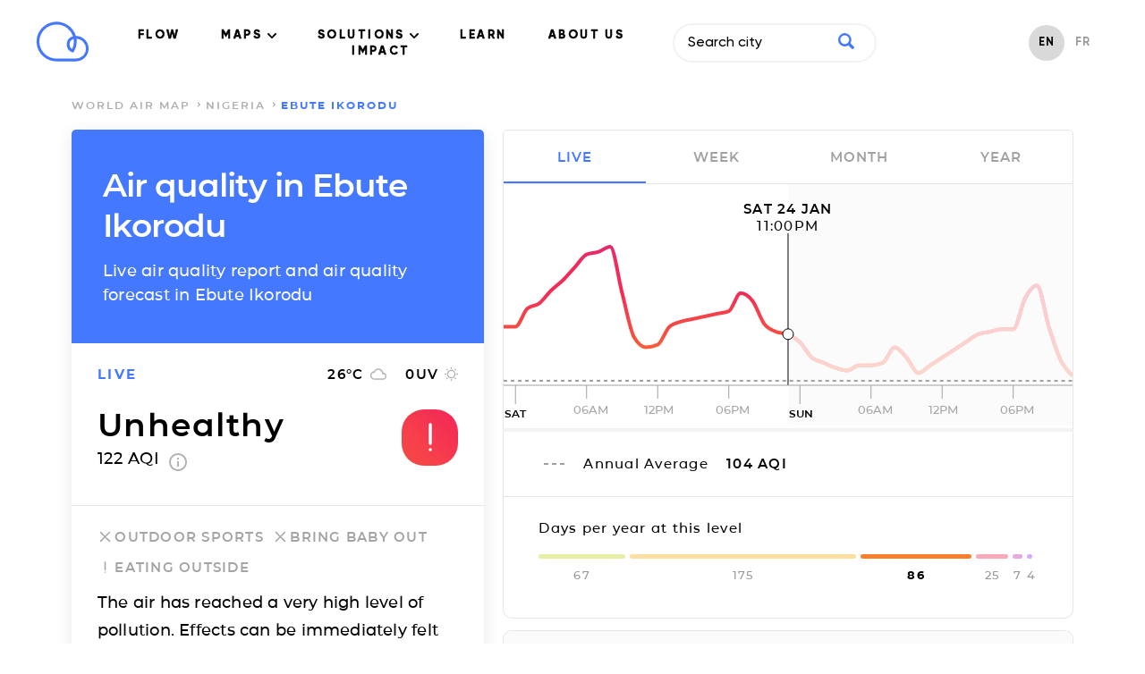

--- FILE ---
content_type: text/html; charset=utf-8
request_url: https://air.plumelabs.com/air-quality-in-Ebute%20Ikorodu-9PNM
body_size: 19997
content:
<!DOCTYPE html><html lang=en><head><meta charset=utf-8><meta http-equiv=x-ua-compatible content="ie=edge"><meta name=viewport content="width=device-width, initial-scale=1.0"><meta name=keywords content="aqi,air quality index,index qualité air,air pollution index,index pollution air,caqi,common air quality index,pi,plume index,air pollution,pollution air,outdoor air pollution,pollution air extérieure,indoor air pollution,pollution air intérieure,urban air pollution,pollution air ville,air quality,qualité air,pollution,peak,fresh air,airpocalypse,pollutants,pollutants,pm10,respirable particulate matter,particules fines,pm2.5,fine particulate matter,no2,nitrogen dioxide,dioxide azote,so2,sulfur dioxide,dioxyde soufre,co,carbon monoxide,monoxide corbone,o3,ozone,environment,environnement,environmental,environnemental,measures,mesures,measurements,real-time,temps réel,smog,smoke,foggy,asthma,asthme,allergies,allergic,community,communauté,citizens,citoyen"><meta name=robots content=index,follow><meta name=theme-color content=#4378ff><title>Air Quality Ebute Ikorodu: Live air quality and pollution Forecasts</title><meta name=description content="Real-time levels and forecasts of Particulate Matter (PM2.5, PM10), Ozone (O3) and Nitrogen Dioxide (NO2) in Ebute Ikorodu. The air quality report by Plume Labs."><link rel=alternate href=https://air.plumelabs.com/air-quality-in-Ebute%20Ikorodu-9PNM hreflang=en><link rel=alternate href=https://air.plumelabs.com/pollution-de-lair-a-Ebute%20Ikorodu-9PNM hreflang=fr><link rel=alternate href=https://air.plumelabs.com/air-quality-in-Ebute%20Ikorodu-9PNM hreflang=x-default><link rel=canonical href=https://air.plumelabs.com/air-quality-in-Ebute%20Ikorodu-9PNM><meta property=og:type content=website><meta property=og:title content="Air Quality Ebute Ikorodu: Live air quality and pollution Forecasts"><meta property=og:description content="Real-time levels and forecasts of Particulate Matter (PM2.5, PM10), Ozone (O3) and Nitrogen Dioxide (NO2) in Ebute Ikorodu. The air quality report by Plume Labs."><meta property=og:site_name content="Plume Labs Air Report"><meta property=og:url content=https://air.plumelabs.com/air-quality-in-Ebute%20Ikorodu-9PNM><meta property=og:image content=https://air.plumelabs.com/static/pub/img/air.plumelabs.com.jpg><meta name=twitter:description content="Real-time levels and forecasts of Particulate Matter (PM2.5, PM10), Ozone (O3) and Nitrogen Dioxide (NO2) in Ebute Ikorodu. The air quality report by Plume Labs."><meta name=twitter:title content="Air Quality Ebute Ikorodu: Live air quality and pollution Forecasts"><meta name=twitter:card content=summary><meta name=twitter:site content=@Plume_Labs><meta name=twitter:image content=https://air.plumelabs.com/static/pub/img/air.plumelabs.com.jpg><meta property=fb:app_id content=753901914664193><meta name=apple-itunes-app content="app-id=950289243"><link rel="shortcut icon" href=/static/pub/img/reportv2/favicon.ico><link rel=preconnect href=https://connect.facebook.net><link rel=preconnect href=https://www.google-analytics.com><link rel=preconnect href=https://www.google.fr><link rel=preconnect href=https://googleads.g.doubleclick.net><link rel=preconnect href=https://www.google.com><link as=font crossorigin=anonymous href=/static/pub/fonts/v2/Montserrat-Bold.woff2 rel=preload type=font/woff2><link crossorigin=anonymous rel=preload href=/static/pub/fonts/v2/Montserrat-SemiBold.woff2 as=font type=font/woff2><link crossorigin=anonymous rel=preload href=/static/pub/fonts/v2/Montserrat-Medium.woff2 as=font type=font/woff2><link rel=preload href="/static/tarteaucitron/css/tarteaucitron.css?v=323" as=style><link rel=preload href=/static/pub/css/report.9164c0ca.min.css as=style><link rel=stylesheet href=/static/pub/css/report.9164c0ca.min.css><link rel=preload href=/static/pub/js/report.b4fb101a.min.js as=script><meta name=ahrefs-site-verification content=0fc0be7dc325df636e07d9d5e0d7cbe54b60c07cce3691391bd58c1503cca5d6><script>(function(w,d,s,l,i){w[l]=w[l]||[];w[l].push({'gtm.start':
            new Date().getTime(),event:'gtm.js'});var f=d.getElementsByTagName(s)[0],
            j=d.createElement(s),dl=l!='dataLayer'?'&l='+l:'';j.async=true;j.src=
            'https://www.googletagmanager.com/gtm.js?id='+i+dl;f.parentNode.insertBefore(j,f);
            })(window,document,'script','dataLayer','GTM-FVTTZSF');</script></head><body><noscript><iframe src="https://www.googletagmanager.com/ns.html?id=GTM-FVTTZSF" height=0 width=0 style=display:none;visibility:hidden></iframe></noscript><nav class="header  isVisible" id=header><div class="wrapper header__wrapper"><div class=header__logo-small><a title="Air Report - Home" href=https://plumelabs.com/en><svg xmlns=http://www.w3.org/2000/svg viewbox="0 0 250 190"><defs><style>.cls-1{fill:#4378ff;}</style></defs><path class=cls-1 d=M186.35,188.62H97.12A93.61,93.61,0,1,1,186.88,68.35a60.14,60.14,0,0,1-.53,120.27ZM97.12,14.51a80.49,80.49,0,0,0,0,161h89.23a47,47,0,0,0,3.43-93.9A95.13,95.13,0,0,1,190.73,95a93.41,93.41,0,0,1-13.25,48,6.55,6.55,0,0,1-8,2.72,39.81,39.81,0,0,1-25.31-37.23,40.36,40.36,0,0,1,29.48-38.64A81,81,0,0,0,147.48,32.2,79.63,79.63,0,0,0,97.12,14.51Zm79.55,68.15a27.14,27.14,0,0,0-19.42,25.87,26.74,26.74,0,0,0,11.93,22.37A80.39,80.39,0,0,0,177.61,95,81.8,81.8,0,0,0,176.67,82.66Z /></svg></a></div><div class=navigation><ul class=navigation__menu><li><a data-role=flow-link href=https://plumelabs.com/en/flow/ data-location=header> FLOW </a></li><li class=dropdown><a class="nav-link dropdown-toggle" data-bs-toggle=dropdown href=# id=navbarDropdown role=button data-toggle=dropdown aria-haspopup=true aria-expanded=false> MAPS <svg xmlns=http://www.w3.org/2000/svg width=10 height=6 viewbox="0 0 10 6"><g fill-rule=evenodd><path d="M9.735.27c-.354-.36-.928-.36-1.281 0l-3.46 3.51L1.536.27C1.18-.08.615-.075.265.28c-.35.355-.354.928-.01 1.29l4.098 4.16c.17.173.4.27.642.27.24 0 .471-.097.641-.27l4.099-4.16c.353-.36.353-.942 0-1.3z" transform="translate(-716 -40) translate(100 15) translate(315 5) translate(0 15) translate(203) translate(98 5)"/></g></svg></a><div class=dropdown-content aria-labelledby=navbarDropdown><a href=https://plumelabs.com/en/air/ class="dropdown-item dropdown-item-app"><span class="container-icon  icon-app"></span> APP PLUME LABS <img class=arrow-menu-right src="[data-uri]" alt></a><a class="dropdown-item  dropdown-item-world-map" href=https://air.plumelabs.com/en><span class="container-icon icon-world-map "></span> WORLD MAP <img class=arrow-menu-right src="[data-uri]" alt></a><a class="dropdown-item  dropdown-item-street-map" target=_blank href=https://air.plumelabs.com/air-quality-map><span class="container-icon  icon-street-map"></span> CITY MAPS <img class=external-link src=/static/pub/img/header/external-link.svg><img class=arrow-menu-right src="[data-uri]" alt></a></div></li><li class=dropdown><a class="nav-link dropdown-toggle" data-bs-toggle=dropdown href=# id=navbarDropdown role=button data-toggle=dropdown aria-haspopup=true aria-expanded=false> SOLUTIONS <svg xmlns=http://www.w3.org/2000/svg width=10 height=6 viewbox="0 0 10 6"><g fill-rule=evenodd><path d="M9.735.27c-.354-.36-.928-.36-1.281 0l-3.46 3.51L1.536.27C1.18-.08.615-.075.265.28c-.35.355-.354.928-.01 1.29l4.098 4.16c.17.173.4.27.642.27.24 0 .471-.097.641-.27l4.099-4.16c.353-.36.353-.942 0-1.3z" transform="translate(-716 -40) translate(100 15) translate(315 5) translate(0 15) translate(203) translate(98 5)"/></g></svg></a><div class=dropdown-content aria-labelledby=navbarDropdown><a href=https://plumelabs.com/en/solutions/ class="dropdown-item dropdown-item-solution"><span class="container-icon  icon-solution"></span> OUR SOLUTIONS <img class=arrow-menu-right src="[data-uri]" alt></a><a href=https://plumelabs.com/en/forecast-api/ class="dropdown-item dropdown-item-api"><span class="container-icon  icon-api"></span> FORECAST API <img class=arrow-menu-right src="[data-uri]" alt></a></div></li><li><a data-role=flow-link data-location=header href=https://air.plumelabs.com/learn/en> LEARN </a></li><li><a data-role=flow-link href=https://plumelabs.com/en/mission/ data-location=header> ABOUT US </a></li><li><a data-role=flow-link data-location=header href=https://7482826.hs-sites.com/climate target=_blank> IMPACT </a></li></ul><div class=search-box><div><input class=search-input type=text data-role=search placeholder="Search city"><div class=search-icon><svg xmlns=http://www.w3.org/2000/svg viewbox="0 0 46.6 46.2"><path d="M40.4 46L29.5 35A19 19 0 0 1 0 19a19 19 0 1 1 35.3 10l11 11c.6.6.1 2-1 3.2L43.5 45c-1.2 1.1-2.6 1.6-3.2 1zm-8.6-27a12.7 12.7 0 1 0-25.5 0 12.7 12.7 0 0 0 25.5 0z"/></svg></div></div><div class="result-box search-results"><div class=result-box__title data-role=search-results-title> Cities </div><ul class=result-box__list data-role=search-results></ul><div class=result-box__title data-role=recent-search-title> Recent Searches </div><ul class=result-box__list data-role=recent-search></ul></div></div><div class=shop__langage--container><ul class=language-selector><li class="language-selector__item language-selector__item--active"><a href=/air-quality-in-Ebute%20Ikorodu-9PNM> EN </a></li><li class="language-selector__item "><a href=/pollution-de-lair-a-Ebute%20Ikorodu-9PNM> FR </a></li></ul></div></div><div data-role=toggle-mobile-search class=search--mobile><div class="search-icon search-icon--mobile"><svg xmlns=http://www.w3.org/2000/svg viewbox="0 0 46.6 46.2"><path d="M40.4 46L29.5 35A19 19 0 0 1 0 19a19 19 0 1 1 35.3 10l11 11c.6.6.1 2-1 3.2L43.5 45c-1.2 1.1-2.6 1.6-3.2 1zm-8.6-27a12.7 12.7 0 1 0-25.5 0 12.7 12.7 0 0 0 25.5 0z"/></svg></div></div><div class=search-box--mobile><div class=search-bar--mobile><div class=search-icon><svg xmlns=http://www.w3.org/2000/svg viewbox="0 0 46.6 46.2"><path d="M40.4 46L29.5 35A19 19 0 0 1 0 19a19 19 0 1 1 35.3 10l11 11c.6.6.1 2-1 3.2L43.5 45c-1.2 1.1-2.6 1.6-3.2 1zm-8.6-27a12.7 12.7 0 1 0-25.5 0 12.7 12.7 0 0 0 25.5 0z"/></svg></div><input class=search-input type=text data-role=search placeholder="Search city"><button class=clear-input data-role=clear-input>x</button></div><div class="result-box search-results"><div class=result-box__title data-role=search-results-title> Cities </div><ul class=result-box__list data-role=search-results></ul><div class=result-box__title data-role=recent-search-title> Recent Searches </div><ul class=result-box__list data-role=recent-search></ul></div><div class=search-box__close><button data-role=toggle-mobile-search class="button button--outline"> close </button></div></div><div data-role=toggle-menu class=hamburger><span class=hamburger__stroke></span><span class=hamburger__stroke></span><span class=hamburger__stroke></span></div></div></nav><script>
    document.addEventListener('DOMContentLoaded', () => {
        let scrollY = window.scrollY || window.pageYOffset || 0;
        let previousScrollPosition = 0

        const onScroll = (e) => {
            let _scrollY = window.scrollY || window.pageYOffset || 0;
            const headerIndex = document.querySelector('.header')

            if (scrollY > previousScrollPosition && scrollY > 30) {
                if (headerIndex.classList.contains('hasScrolled')) {
                    headerIndex.classList.remove('hasScrolled')
                }
                if (headerIndex.classList.contains('isVisible')) {
                    headerIndex.classList.remove('isVisible')
                } 
            }

            if (scrollY < previousScrollPosition) {
                if (headerIndex && !headerIndex.classList.contains('isVisible')) {
                    headerIndex.classList.add('isVisible')
                } 
            }

            previousScrollPosition = scrollY
            scrollY = _scrollY

            let hasScrolled = document.querySelector('.header.isVisible') && scrollY > 300;
            
            if (hasScrolled === true) {
                if (!headerIndex.classList.contains('hasScrolled')) {
                    headerIndex.classList.add('hasScrolled')
                }
            } else {
                headerIndex.classList.remove('hasScrolled')
            }
        }

        window.addEventListener("scroll", e => onScroll(e));

    

document.querySelectorAll('.navigation__menu li').forEach(function(everyitem){

    everyitem.addEventListener('mouseover', function(e){

        let el_link = this.querySelector('a[data-bs-toggle]');

        if(el_link != null){
            let nextEl = el_link.nextElementSibling;
            el_link.classList.add('show');
            nextEl.classList.add('show');
        }

    });
    everyitem.addEventListener('mouseleave', function(e){
        let el_link = this.querySelector('a[data-bs-toggle]');

        if(el_link != null){
            let nextEl = el_link.nextElementSibling;
            el_link.classList.remove('show');
            nextEl.classList.remove('show');
        }


    })
});
    })
</script><div class="breadcrumb "><div class=wrapper><ol class=breadcrumb__list><li class=breadcrumb__item><a href=/en/ class=breadcrumb__link> world air map </a></li><li class=breadcrumb__item><a class=breadcrumb__link href=/air-quality/Nigeria> Nigeria </a></li><li class="breadcrumb__item breadcrumb__item--active"> Ebute Ikorodu </li></ol></div></div><script type=application/ld+json>
{
    "@context": "https://schema.org",
    "@type": "BreadcrumbList",
    "itemListElement": [
        {
            "@type": "ListItem",
            "position": 1,
            "name": "world air map",
            "item": "https://air.plumelabs.com/en/"
        }

        

        
            ,
            {
                "@type": "ListItem",
                "position": 2,
                "name": "Nigeria",
                "item": "https://air.plumelabs.com/air-quality/Nigeria"
            },

            
            {
                "@type": "ListItem",
                "position": 3,
                "name": "Ebute Ikorodu",
                "item": "https://air.plumelabs.com/air-quality-in-Ebute%20Ikorodu-9PNM"
            }
        
    ]
}
</script><div class=container><div class=report-fixed><div class="report-section report__header"><h1 class=page-heading> Air quality in Ebute Ikorodu </h1><h2 class=page-subheading> Live air quality report and air quality forecast in Ebute Ikorodu </h2></div><div data-role=aqi-data class="report-section report-card__section--top shadow--bottom"><div id=report__time-frame class="report__lead cell text--primary"> live </div><div id=report__weather class="cell report__weather"><span id=weather__temperature> 26 </span>&deg;C <?xml version="1.0" encoding="UTF-8"?><svg width=20px height=14px viewbox="0 0 20 14" version=1.1 xmlns=http://www.w3.org/2000/svg xmlns:xlink=http://www.w3.org/1999/xlink><title>Fill 2</title><desc>Created with Sketch.</desc><g stroke=none stroke-width=1 fill=none fill-rule=evenodd><g transform="translate(-234.000000, -220.000000)" fill=#B4B4B4 stroke=#B4B4B4 stroke-width=0.3><g transform="translate(28.000000, 197.000000)"><g transform="translate(170.000000, 23.000000)"><g><path d="M51.5125002,5.52999993 C51.0025,2.94250011 48.7300002,1 46,1 C43.8324997,1 41.9499999,2.22999989 41.0124999,4.02999997 C38.7549999,4.26999974 37,6.18249985 37,8.5 C37,10.9824995 39.0175,13 41.5,13 L51.25,13 C53.3200001,13 55,11.3200002 55,9.25 C55,7.2699997 53.4625005,5.66500015 51.5125002,5.52999993 Z M51.46,11.8 L41.32,11.8 C39.5962,11.8 38.2,10.3679992 38.2,8.6 C38.2,6.83200072 39.5962,5.4 41.32,5.4 L41.8738,5.4 C42.3885999,3.55200004 44.0343996,2.2 46,2.2 C48.3711999,2.2 50.29,4.16800002 50.29,6.6 L50.29,7 L51.46,7 C52.7547998,7 53.8,8.07200008 53.8,9.4 C53.8,10.7279998 52.7547998,11.8 51.46,11.8 Z"></path></g></g></g></g></g></svg><span id=weather__uv> 0 </span> UV <?xml version="1.0" encoding="UTF-8"?><svg width=15px height=15px viewbox="0 0 15 15" version=1.1 xmlns=http://www.w3.org/2000/svg xmlns:xlink=http://www.w3.org/1999/xlink><g stroke=none stroke-width=1 fill=none fill-rule=evenodd><g transform="translate(-308.000000, -220.000000)" fill-rule=nonzero><g transform="translate(28.000000, 197.000000)"><g transform="translate(170.000000, 23.000000)"><g transform="translate(71.000000, 0.000000)"><g transform="translate(39.000000, 0.000000)"><polygon fill=#B4B4B4 points="3.92727288 2.93835616 2.70000002 1.71232883 1.7386365 2.67808211 2.95909101 3.90410945"></polygon><polygon fill=#B4B4B4 points="2.04545455 6.81506828 0 6.81506828 0 8.18493126 2.04545455 8.18493126"></polygon><polygon fill=#B4B4B4 points="8.18181818 0 6.8181818 0 6.8181818 2.02054787 8.18181818 2.02054787"></polygon><polygon fill=#B4B4B4 points="13.2613641 2.67808211 12.3000007 1.71232883 11.0795455 2.93835616 12.040909 3.90410945"></polygon><polygon fill=#B4B4B4 points="11.0727284 12.0616433 12.2931836 13.2945194 13.2545471 12.3287662 12.0272749 11.1027382 11.0727297 12.061642"></polygon><polygon fill=#B4B4B4 points="12.9545455 6.81506828 12.9545455 8.18493126 15 8.18493126 15 6.81506828"></polygon><path d="M7.50000002,3.39041084 C5.24318219,3.39041084 3.40909091,5.23287689 3.40909091,7.49999973 C3.40909091,9.76712253 5.24318219,11.6095887 7.50000002,11.6095887 C9.75681779,11.6095887 11.5909091,9.76712253 11.5909091,7.49999973 C11.5909091,5.23287689 9.75681779,3.39041084 7.50000002,3.39041084 Z" stroke=#B4B4B4 stroke-width=1.3></path><polygon fill=#B4B4B4 points="6.8181818 15 8.18181818 15 8.18181818 12.9794516 6.8181818 12.9794516"></polygon><polygon fill=#B4B4B4 points="1.7386365 12.321918 2.70000002 13.2876713 3.92045455 12.0547951 2.95909101 11.0890418"></polygon></g></g></g></g></g></g></svg></div><div class="cell report__pi"><div class=report__pi-level id=current-pi-level> unhealthy </div><div class=report__pi-number><span data-role=current-pi> 122.0 </span> AQI <a target=_blank title="plume air quality index" href=https://plumelabs.zendesk.com/hc/en-us/articles/360008268434-What-is-the-Plume-AQI- class=info-icon><svg xmlns=http://www.w3.org/2000/svg viewbox="0 0 20 20" width=20 height=20><path d="M9 15h2V9H9v6zm1-15C4.48 0 0 4.48 0 10s4.48 10 10 10 10-4.48 10-10S15.52 0 10 0zm0 18c-4.41 0-8-3.59-8-8s3.59-8 8-8 8 3.59 8 8-3.59 8-8 8zM9 7h2V5H9v2z"/></svg></a></div></div><div class="cell pi__status"><div class=status-square id=current-pi-level-icon style="background-position: 61.0%"><span class="pollution-level-icon pollution-level-icon--1"><svg xmlns=http://www.w3.org/2000/svg viewbox="0 0 24 24"><path d=M10,19a1,1,0,0,1-.71-.29l-5-5a1,1,0,0,1,1.42-1.42l4.22,4.22,8.3-10.14a1,1,0,1,1,1.54,1.26l-9,11a1,1,0,0,1-.72.37Z /></svg></span><span class="pollution-level-icon pollution-level-icon--2 pollution-level-icon--active"><svg xmlns=http://www.w3.org/2000/svg viewbox="0 0 24 24"><path d=M12,3a1,1,0,0,0-1,1V16a1,1,0,0,0,2,0V4A1,1,0,0,0,12,3Z /><circle cx=12 cy=20 r=1 /></svg></span></div></div></div><div class=mobile-fixed-header><div class="mobile-fixed-header__cell mobile-fixed-header__cell--aqi"><div data-role=status-square class=status-square style="background-position: 61.0%"><span class="pollution-level-icon pollution-level-icon--1"><svg xmlns=http://www.w3.org/2000/svg viewbox="0 0 24 24"><path d=M10,19a1,1,0,0,1-.71-.29l-5-5a1,1,0,0,1,1.42-1.42l4.22,4.22,8.3-10.14a1,1,0,1,1,1.54,1.26l-9,11a1,1,0,0,1-.72.37Z /></svg></span><span class="pollution-level-icon pollution-level-icon--2 pollution-level-icon--active"><svg xmlns=http://www.w3.org/2000/svg viewbox="0 0 24 24"><path d=M12,3a1,1,0,0,0-1,1V16a1,1,0,0,0,2,0V4A1,1,0,0,0,12,3Z /><circle cx=12 cy=20 r=1 /></svg></span></div><div><div data-role=current-pi-level class=pollution-level> unhealthy </div><div class=pollution-aqi><span data-role=current-pi> 122.0 </span> AQI </div></div></div><div class="mobile-fixed-header__cell mobile-fixed-header__cell--weather"><div class=fixed-header__weather-column><?xml version="1.0" encoding="UTF-8"?><svg width=20px height=14px viewbox="0 0 20 14" version=1.1 xmlns=http://www.w3.org/2000/svg xmlns:xlink=http://www.w3.org/1999/xlink><title>Fill 2</title><desc>Created with Sketch.</desc><g stroke=none stroke-width=1 fill=none fill-rule=evenodd><g transform="translate(-234.000000, -220.000000)" fill=#B4B4B4 stroke=#B4B4B4 stroke-width=0.3><g transform="translate(28.000000, 197.000000)"><g transform="translate(170.000000, 23.000000)"><g><path d="M51.5125002,5.52999993 C51.0025,2.94250011 48.7300002,1 46,1 C43.8324997,1 41.9499999,2.22999989 41.0124999,4.02999997 C38.7549999,4.26999974 37,6.18249985 37,8.5 C37,10.9824995 39.0175,13 41.5,13 L51.25,13 C53.3200001,13 55,11.3200002 55,9.25 C55,7.2699997 53.4625005,5.66500015 51.5125002,5.52999993 Z M51.46,11.8 L41.32,11.8 C39.5962,11.8 38.2,10.3679992 38.2,8.6 C38.2,6.83200072 39.5962,5.4 41.32,5.4 L41.8738,5.4 C42.3885999,3.55200004 44.0343996,2.2 46,2.2 C48.3711999,2.2 50.29,4.16800002 50.29,6.6 L50.29,7 L51.46,7 C52.7547998,7 53.8,8.07200008 53.8,9.4 C53.8,10.7279998 52.7547998,11.8 51.46,11.8 Z"></path></g></g></g></g></g></svg><div class=weather-text><span data-role=weather-temperature> 26 </span>&deg;C </div></div><div class=fixed-header__weather-column><?xml version="1.0" encoding="UTF-8"?><svg width=15px height=15px viewbox="0 0 15 15" version=1.1 xmlns=http://www.w3.org/2000/svg xmlns:xlink=http://www.w3.org/1999/xlink><g stroke=none stroke-width=1 fill=none fill-rule=evenodd><g transform="translate(-308.000000, -220.000000)" fill-rule=nonzero><g transform="translate(28.000000, 197.000000)"><g transform="translate(170.000000, 23.000000)"><g transform="translate(71.000000, 0.000000)"><g transform="translate(39.000000, 0.000000)"><polygon fill=#B4B4B4 points="3.92727288 2.93835616 2.70000002 1.71232883 1.7386365 2.67808211 2.95909101 3.90410945"></polygon><polygon fill=#B4B4B4 points="2.04545455 6.81506828 0 6.81506828 0 8.18493126 2.04545455 8.18493126"></polygon><polygon fill=#B4B4B4 points="8.18181818 0 6.8181818 0 6.8181818 2.02054787 8.18181818 2.02054787"></polygon><polygon fill=#B4B4B4 points="13.2613641 2.67808211 12.3000007 1.71232883 11.0795455 2.93835616 12.040909 3.90410945"></polygon><polygon fill=#B4B4B4 points="11.0727284 12.0616433 12.2931836 13.2945194 13.2545471 12.3287662 12.0272749 11.1027382 11.0727297 12.061642"></polygon><polygon fill=#B4B4B4 points="12.9545455 6.81506828 12.9545455 8.18493126 15 8.18493126 15 6.81506828"></polygon><path d="M7.50000002,3.39041084 C5.24318219,3.39041084 3.40909091,5.23287689 3.40909091,7.49999973 C3.40909091,9.76712253 5.24318219,11.6095887 7.50000002,11.6095887 C9.75681779,11.6095887 11.5909091,9.76712253 11.5909091,7.49999973 C11.5909091,5.23287689 9.75681779,3.39041084 7.50000002,3.39041084 Z" stroke=#B4B4B4 stroke-width=1.3></path><polygon fill=#B4B4B4 points="6.8181818 15 8.18181818 15 8.18181818 12.9794516 6.8181818 12.9794516"></polygon><polygon fill=#B4B4B4 points="1.7386365 12.321918 2.70000002 13.2876713 3.92045455 12.0547951 2.95909101 11.0890418"></polygon></g></g></g></g></g></g></svg><div class=weather-text><span data-role=weather-uv> 0 </span>UV </div></div></div></div><div class="report-section static-pollutants"><div class=pollutant-selector__wrapper><p class=report__lead> Main pollutants </p></div><div class="pollutant-table static-pollutants-mobile"><div class=pollutant-column><div class=pollutant-table__concentration> 122.0 </div><div class=pollutant-table__pollutant-name> PM2.5 </div></div><div class=pollutant-column><div class=pollutant-table__concentration> 81.0 </div><div class=pollutant-table__pollutant-name> PM10 </div></div><div class=pollutant-column><div class=pollutant-table__concentration> 25.0 </div><div class=pollutant-table__pollutant-name> NO2 </div></div><div class=pollutant-column><div class=pollutant-table__concentration> 23.0 </div><div class=pollutant-table__pollutant-name> O3 </div></div></div></div><div class="report-section activities"><ul class=list--unstyled><li class="activity__header activity--level-3" data-role=activity data-id=0><span class=activity__icon><span class="pollution-level-icon pollution-level-icon--1"><svg xmlns=http://www.w3.org/2000/svg viewbox="0 0 24 24"><path d=M10,19a1,1,0,0,1-.71-.29l-5-5a1,1,0,0,1,1.42-1.42l4.22,4.22,8.3-10.14a1,1,0,1,1,1.54,1.26l-9,11a1,1,0,0,1-.72.37Z /></svg></span><span class="pollution-level-icon pollution-level-icon--2"><svg xmlns=http://www.w3.org/2000/svg viewbox="0 0 24 24"><path d=M12,3a1,1,0,0,0-1,1V16a1,1,0,0,0,2,0V4A1,1,0,0,0,12,3Z /><circle cx=12 cy=20 r=1 /></svg></span><span class="pollution-level-icon pollution-level-icon--3 pollution-level-icon--active"><svg xmlns=http://www.w3.org/2000/svg viewbox="0 0 24 24"><path d=M13.41,12l6.3-6.29a1,1,0,1,0-1.42-1.42L12,10.59,5.71,4.29A1,1,0,0,0,4.29,5.71L10.59,12l-6.3,6.29a1,1,0,0,0,0,1.42,1,1,0,0,0,1.42,0L12,13.41l6.29,6.3a1,1,0,0,0,1.42,0,1,1,0,0,0,0-1.42Z /></svg></span></span> outdoor sports </li><li class="activity__header activity--level-3" data-role=activity data-id=2><span class=activity__icon><span class="pollution-level-icon pollution-level-icon--1"><svg xmlns=http://www.w3.org/2000/svg viewbox="0 0 24 24"><path d=M10,19a1,1,0,0,1-.71-.29l-5-5a1,1,0,0,1,1.42-1.42l4.22,4.22,8.3-10.14a1,1,0,1,1,1.54,1.26l-9,11a1,1,0,0,1-.72.37Z /></svg></span><span class="pollution-level-icon pollution-level-icon--2"><svg xmlns=http://www.w3.org/2000/svg viewbox="0 0 24 24"><path d=M12,3a1,1,0,0,0-1,1V16a1,1,0,0,0,2,0V4A1,1,0,0,0,12,3Z /><circle cx=12 cy=20 r=1 /></svg></span><span class="pollution-level-icon pollution-level-icon--3 pollution-level-icon--active"><svg xmlns=http://www.w3.org/2000/svg viewbox="0 0 24 24"><path d=M13.41,12l6.3-6.29a1,1,0,1,0-1.42-1.42L12,10.59,5.71,4.29A1,1,0,0,0,4.29,5.71L10.59,12l-6.3,6.29a1,1,0,0,0,0,1.42,1,1,0,0,0,1.42,0L12,13.41l6.29,6.3a1,1,0,0,0,1.42,0,1,1,0,0,0,0-1.42Z /></svg></span></span> bring baby out </li><li class="activity__header activity--level-2" data-role=activity data-id=3><span class=activity__icon><span class="pollution-level-icon pollution-level-icon--1"><svg xmlns=http://www.w3.org/2000/svg viewbox="0 0 24 24"><path d=M10,19a1,1,0,0,1-.71-.29l-5-5a1,1,0,0,1,1.42-1.42l4.22,4.22,8.3-10.14a1,1,0,1,1,1.54,1.26l-9,11a1,1,0,0,1-.72.37Z /></svg></span><span class="pollution-level-icon pollution-level-icon--2 pollution-level-icon--active"><svg xmlns=http://www.w3.org/2000/svg viewbox="0 0 24 24"><path d=M12,3a1,1,0,0,0-1,1V16a1,1,0,0,0,2,0V4A1,1,0,0,0,12,3Z /><circle cx=12 cy=20 r=1 /></svg></span><span class="pollution-level-icon pollution-level-icon--3"><svg xmlns=http://www.w3.org/2000/svg viewbox="0 0 24 24"><path d=M13.41,12l6.3-6.29a1,1,0,1,0-1.42-1.42L12,10.59,5.71,4.29A1,1,0,0,0,4.29,5.71L10.59,12l-6.3,6.29a1,1,0,0,0,0,1.42,1,1,0,0,0,1.42,0L12,13.41l6.29,6.3a1,1,0,0,0,1.42,0,1,1,0,0,0,0-1.42Z /></svg></span></span> eating outside </li></ul><div class=activity__advice> The air has reached a very high level of pollution. Effects can be immediately felt by individuals at risk. Everybody feels the effects of a prolonged exposure. </div></div><div class="report-section social-sharing shadow--top"><span class=social-sharing__lead> share </span><ul class="list--unstyled list--inline"><li><a title="Share on Facebook" href="https://www.facebook.com/sharer/sharer.php?u=https://air.plumelabs.com/9PNM"><svg xmlns=http://www.w3.org/2000/svg width=11 height=20><path fill=#FFF fill-rule=evenodd d="M7 20v-8.8h2.9l.4-3.4H7V5.6C7 4.6 7.2 4 8.6 4h1.8V.9A25 25 0 0 0 7.8.8C5.2.8 3.4 2.4 3.4 5.3v2.5h-3v3.4h3V20h3.5z"/></svg></a></li><li><a title="Share on Twitter" href="https://twitter.com/intent/tweet/?url=https://air.plumelabs.com/9PNM&text=Air Quality Ebute Ikorodu: Live air quality and pollution Forecasts&via=Plume_Labs&hashtags=Ebute Ikorodu"><svg xmlns=http://www.w3.org/2000/svg xmlns:xlink=http://www.w3.org/1999/xlink width=20 height=16><path fill=#ffffff d="M6.2 16A11.3 11.3 0 0 0 17.6 4c.8-.6 1.4-1.3 2-2.1a8 8 0 0 1-2.3.6A4 4 0 0 0 19 .3a8 8 0 0 1-2.5 1 4 4 0 0 0-6.9 3.6C6.3 4.8 3.3 3.2 1.4.7a4 4 0 0 0 1.2 5.4 4 4 0 0 1-1.8-.5 4 4 0 0 0 3.2 4 4 4 0 0 1-1.8 0 4 4 0 0 0 3.7 2.8A8 8 0 0 1 0 14.1c1.8 1.1 3.9 1.8 6.2 1.8"/></svg></a></li></ul></div></div><div class=report-scroll><div class="report-section pollution-breakdown-header"><h3 class=pollution-breakdown__header> Live air quality report and air quality forecast in <span class=text--primary>Ebute Ikorodu</span></h3></div><div class="report-section shadow--top pollution-breakdown"><div class=pollutant-table id=dynamic-pollutants><div class=pollutant-column data-id=PM25 data-role=pollutant data-viewport=mobile><div data-role=pollutant-level class=pollutant-table__concentration> 122.0 </div><div class=pollutant-table__pollutant-name> PM2.5 </div></div><div class=pollutant-column data-id=PM10 data-role=pollutant data-viewport=mobile><div data-role=pollutant-level class=pollutant-table__concentration> 81.0 </div><div class=pollutant-table__pollutant-name> PM10 </div></div><div class=pollutant-column data-id=NO2 data-role=pollutant data-viewport=mobile><div data-role=pollutant-level class=pollutant-table__concentration> 25.0 </div><div class=pollutant-table__pollutant-name> NO2 </div></div><div class=pollutant-column data-id=O3 data-role=pollutant data-viewport=mobile><div data-role=pollutant-level class=pollutant-table__concentration> 23.0 </div><div class=pollutant-table__pollutant-name> O3 </div></div></div></div><div class=chart><p class=report__lead id=chart-date></p><i class="reposition-button button button--white"><?xml version="1.0" encoding="UTF-8"?><svg width=27px height=18px viewbox="0 0 27 18" version=1.1 xmlns=http://www.w3.org/2000/svg xmlns:xlink=http://www.w3.org/1999/xlink><g stroke=none stroke-width=1 fill=none fill-rule=evenodd><g transform="translate(-1281.000000, -276.000000)" fill=#4378FF fill-rule=nonzero><g transform="translate(1281.000000, 276.000000)"><path d="M20.636235,12.5440061 C20.8343949,12.7716237 20.8343949,13.1358118 20.636235,13.3406677 C20.537155,13.4544765 20.418259,13.5 20.2795471,13.5 C20.1408351,13.5 20.0219391,13.4544765 19.9228592,13.3406677 L17.14862,10.1540212 C16.95046,9.92640364 16.95046,9.56221548 17.14862,9.35735964 L19.9228592,6.1707132 C20.1210191,5.9430956 20.438075,5.9430956 20.616419,6.1707132 C20.8145789,6.3983308 20.8145789,6.76251897 20.616419,6.96737481 L18.6744515,9.19802731 L26.5046001,9.19802731 C26.7820241,9.19802731 27,9.44840668 27,9.76707132 C27,10.085736 26.7820241,10.3361153 26.5046001,10.3361153 L18.6942675,10.3361153 L20.636235,12.5440061 Z M6.36376504,12.107739 C6.1656051,12.3201821 6.1656051,12.660091 6.36376504,12.8512898 C6.46284501,12.9575114 6.58174098,13 6.72045294,13 C6.8591649,13 6.97806086,12.9575114 7.07714084,12.8512898 L9.85138004,9.87708649 C10.04954,9.6646434 10.04954,9.32473445 9.85138004,9.13353566 L7.07714084,6.15933232 C6.87898089,5.94688923 6.56192498,5.94688923 6.38358103,6.15933232 C6.18542109,6.37177542 6.18542109,6.71168437 6.38358103,6.90288316 L8.32554848,8.98482549 L0.495399858,8.98482549 C0.217975938,8.98482549 1.77635684e-15,9.2185129 1.77635684e-15,9.51593323 C1.77635684e-15,9.81335357 0.217975938,10.047041 0.495399858,10.047041 L8.30573248,10.047041 L6.36376504,12.107739 Z M13.75,0 C13.33,0 13,0.240802676 13,0.501672241 L13,17.4983278 C13,17.7792642 13.33,18 13.75,18 C14.17,18 14.5,17.7792642 14.5,17.4983278 L14.5,0.501672241 C14.5,0.240802676 14.17,0 13.75,0 Z"></path></g></g></g></svg></i><div class=chart-container id=chart-container></div></div><div class=year-averages><div class=report-section style="display: flex; flex-direction: column;
    width: 100%; justify-content: space-between;
    padding-bottom: 2.5rem;border-bottom: 1px solid #e6e6e6;"><div style="display: flex; flex-direction: row; align-items: center"><div style="margin-right: 1.5rem;
                        height: 22px;
                        width: 35px;
                        position: relative;
                        display: flex;
                        align-items: center;
                        justify-content: space-around;
                        padding-left: .4rem;
                        padding-right: .4rem;"><div style="height: 2px; width: 5px; background-color: #a1a1a1;"></div><div style="height: 2px; width: 5px; background-color: #a1a1a1;"></div><div style="height: 2px; width: 5px; background-color: #a1a1a1;"></div></div><div style="font-weight: 500;font-size: 1.5rem;letter-spacing: 0.125rem;"> Annual Average <span style="font-weight: 600; display: inline-block; margin-left: 1.5rem;"><span>104</span> AQI</span></div></div></div><div class=report-section style="width: 100%;"><div><div style="font-weight: 500;font-size: 1.5rem;letter-spacing: 0.125rem; margin-bottom: 2rem;"> Days per year at this level </div><div style="display: flex; " id=distribution></div></div></div></div><div class=pollutants-desktop style="border-top-width: 1px; border-top-right-radius: 1rem; border-top-left-radius: 1rem; overflow: hidden;"><div class="report-section pollutants-desktop__header"><p class=report__lead> Main pollutants </p></div><div class="report-section pollutant-table--first pollutant-table pollutants-desktop__group pollutants-desktop__group-aqi"><p class="pollutant-table__lead text--primary"> AQI </p><ul class=pollutants-desktop__list><li class=pollutant-column data-id=PM25 data-role=pollutant data-format=pi data-viewport=desktop><div data-role=pollutant-level class=pollutant-table__concentration> 122.0 </div><div class=pollutant-table__pollutant-name> PM2.5 </div></li><li class=pollutant-column data-id=PM10 data-role=pollutant data-format=pi data-viewport=desktop><div data-role=pollutant-level class=pollutant-table__concentration> 81.0 </div><div class=pollutant-table__pollutant-name> PM10 </div></li><li class=pollutant-column data-id=NO2 data-role=pollutant data-format=pi data-viewport=desktop><div data-role=pollutant-level class=pollutant-table__concentration> 25.0 </div><div class=pollutant-table__pollutant-name> NO2 </div></li><li class=pollutant-column data-id=O3 data-role=pollutant data-format=pi data-viewport=desktop><div data-role=pollutant-level class=pollutant-table__concentration> 23.0 </div><div class=pollutant-table__pollutant-name> O3 </div></li></ul></div><div class="report-section pollutant-table pollutant-table--second pollutants-desktop__group pollutants-desktop__group-upm"><p class="pollutant-table__lead text--primary"> µg/m³ </p><ul class=pollutants-desktop__list><li class=pollutant-column data-id=PM25 data-role=pollutant data-format=value_upm data-viewport=desktop><div data-role=pollutant-level class=pollutant-table__concentration> 43 </div><div class=pollutant-table__pollutant-name> PM2.5 </div></li><li class=pollutant-column data-id=PM10 data-role=pollutant data-format=value_upm data-viewport=desktop><div data-role=pollutant-level class=pollutant-table__concentration> 66 </div><div class=pollutant-table__pollutant-name> PM10 </div></li><li class=pollutant-column data-id=NO2 data-role=pollutant data-format=value_upm data-viewport=desktop><div data-role=pollutant-level class=pollutant-table__concentration> 12 </div><div class=pollutant-table__pollutant-name> NO2 </div></li><li class=pollutant-column data-id=O3 data-role=pollutant data-format=value_upm data-viewport=desktop><div data-role=pollutant-level class=pollutant-table__concentration> 23.0 </div><div class=pollutant-table__pollutant-name> O3 </div></li></ul></div><div class="report-section pollutants-desktop__footer shadow--top"><a class=report__lead href=/en/sources><svg xmlns=http://www.w3.org/2000/svg viewbox="0 0 20 20" width=20 height=20><path d="M9 15h2V9H9v6zm1-15C4.48 0 0 4.48 0 10s4.48 10 10 10 10-4.48 10-10S15.52 0 10 0zm0 18c-4.41 0-8-3.59-8-8s3.59-8 8-8 8 3.59 8 8-3.59 8-8 8zM9 7h2V5H9v2z"/></svg> our sources </a></div></div><ul class=time-selector><li data-role=time-frame data-time-frame=live class=active><span> live </span></li><li data-role=time-frame data-time-frame=week><span> week </span></li><li data-role=time-frame data-time-frame=month><span> month </span></li><li data-role=time-frame data-time-frame=year><span> year </span></li></ul><div class=glide id=nearby-cities-carousel><div class="report-section glide-header"><h3 class=pollution-breakdown__header> Discover what the air quality is like in... </h3></div><div class=glide__track data-glide-el=track><ul class="nearby-cities glide__slides"><li class="city-card glide__slide"><a data-role=deferred-aqi data-lat=11.52351 data-lon=7.31174 data-timezone=Africa/Lagos class="city-card__link city-card__link--loading" href=/air-quality-in-Funtua-9Po6><span class=city-card__title> Funtua </span><span class=city-card__bottom-row><span data-role=plume-index-name class=city-card__level></span><span class=report__pi-number><span data-role=plume-index></span><span class=city-card__aqi> AQI</span></span></span></a></li><li class="city-card glide__slide"><a data-role=deferred-aqi data-lat=8.85299 data-lon=5.41641 data-timezone=Africa/Lagos class="city-card__link city-card__link--loading" href=/air-quality-in-Lafiagi-9MN2><span class=city-card__title> Lafiagi </span><span class=city-card__bottom-row><span data-role=plume-index-name class=city-card__level></span><span class=report__pi-number><span data-role=plume-index></span><span class=city-card__aqi> AQI</span></span></span></a></li><li class="city-card glide__slide"><a data-role=deferred-aqi data-lat=7.15571 data-lon=3.34509 data-timezone=Africa/Lagos class="city-card__link city-card__link--loading" href=/air-quality-in-Abeokuta-9S6L><span class=city-card__title> Abeokuta </span><span class=city-card__bottom-row><span data-role=plume-index-name class=city-card__level></span><span class=report__pi-number><span data-role=plume-index></span><span class=city-card__aqi> AQI</span></span></span></a></li><li class="city-card glide__slide"><a data-role=deferred-aqi data-lat=5.05127 data-lon=7.9335 data-timezone=Africa/Lagos class="city-card__link city-card__link--loading" href=/air-quality-in-Uyo-9JoY><span class=city-card__title> Uyo </span><span class=city-card__bottom-row><span data-role=plume-index-name class=city-card__level></span><span class=report__pi-number><span data-role=plume-index></span><span class=city-card__aqi> AQI</span></span></span></a></li><li class="city-card glide__slide"><a data-role=deferred-aqi data-lat=4.77742 data-lon=7.0134 data-timezone=Africa/Lagos class="city-card__link city-card__link--loading" href=/air-quality-in-Port%20Harcourt-9KMm><span class=city-card__title> Port Harcourt </span><span class=city-card__bottom-row><span data-role=plume-index-name class=city-card__level></span><span class=report__pi-number><span data-role=plume-index></span><span class=city-card__aqi> AQI</span></span></span></a></li></ul></div></div></div></div><div class="report-section app-store"><h3 class=pollution-breakdown__header> Download Plume Lab’s free Air Report app </h3><ul class="list--unstyled list--inline app-store-list"><li><a class=app-store-logo title="Download Plume Air report from the App Store" data-role=download-app-link data-market=apple-store target=_blank rel=noopener href=https://itunes.apple.com/us/app/plume-air-report-beat-pollution/id950289243><img data-lazy alt="App Store" data-src=/static/pub/img/reportv2/icons/appstore.svg></a></li><li><a title="Download Plume Air report from Google Play" class=app-store-logo target=_blank rel=noopener data-role=download-app-link data-market=play-store href="https://play.google.com/store/apps/details?id=com.plumelabs.air"><picture><source data-srcset=/static/pub/img/reportv2/icons/googleplay.webp type=image/webp><source data-srcset=/static/pub/img/reportv2/icons/googleplay.png type=image/png><img data-lazy alt="Google Play" data-src=/static/pub/img/reportv2/icons/googleplay.png></picture></a></li></ul></div><div data-lazy class="report-section newsletter"><div><h3 class=newsletter__heading> Sign up for our free air quality 101 course, join the movement </h3><form action=https://f741b451.sibforms.com/serve/[base64] method=POST name=mc-embedded-subscribe-form><div style="display:flex;flex-direction:row;align-items: center;
            justify-content: center;"><div style=width:500px><input class=input-email required name=EMAIL type=email placeholder="Enter your e-mail address"></div><div><button class="button button--white" type=submit name=subscribe> Start learning </button></div></div><div style=font-size:12px;width:62%;margin:auto;text-align:left><input type=checkbox required> I agree to receive newsletters from Plume Labs. Your email address is collected by Plume Labs so as to send you newsletters. You can find out more on how we process your personal data and how to exercise your rights by reading our <a href=https://plumelabs.com/fr/privacy-policy/ >privacy policy</a></div><input type=hidden name=LANGUAGE value=English><input type=hidden name=WAM_CITY value="EBUTE IKORODU"><input type=hidden name=SIGN_UP value=air_report><input readonly type=checkbox id=group_1 name=group[29449][1] value=1 checked style="display: none"><input readonly type=checkbox id=group_2 name=group[29449][2] value=1 checked=checked style="display: none"></form></div></div><script type=text/javascript>

        window.forecast_data = [{"activity_matrix": [{"id": "0", "level": "3"}, {"id": "2", "level": "3"}, {"id": "3", "level": "2"}], "plume_index": 125.0, "plume_index_level": 4, "timestamp": 1769205600, "values": {"NO2": {"pi": 24.0, "value_upm": 11.91}, "O3": {"pi": 39.0, "value_upm": 84.99}, "PM10": {"pi": 83.0, "value_upm": 68.21}, "PM25": {"pi": 125.0, "value_upm": 45.07}}, "weather": {"icon": "cloudy", "temperature": 25.9, "uv": 0.0}}, {"activity_matrix": [{"id": "0", "level": "3"}, {"id": "2", "level": "3"}, {"id": "3", "level": "2"}], "plume_index": 125.0, "plume_index_level": 4, "timestamp": 1769209200, "values": {"NO2": {"pi": 25.0, "value_upm": 12.45}, "O3": {"pi": 34.0, "value_upm": 78.46}, "PM10": {"pi": 84.0, "value_upm": 68.76}, "PM25": {"pi": 125.0, "value_upm": 44.74}}, "weather": {"icon": "cloudy", "temperature": 25.7, "uv": 0.0}}, {"activity_matrix": [{"id": "0", "level": "3"}, {"id": "2", "level": "3"}, {"id": "3", "level": "3"}], "plume_index": 132.0, "plume_index_level": 4, "timestamp": 1769212800, "values": {"NO2": {"pi": 26.0, "value_upm": 12.99}, "O3": {"pi": 29.0, "value_upm": 71.94}, "PM10": {"pi": 86.0, "value_upm": 70.0}, "PM25": {"pi": 132.0, "value_upm": 49.2}}, "weather": {"icon": "cloudy", "temperature": 25.4, "uv": 0.0}}, {"activity_matrix": [{"id": "0", "level": "3"}, {"id": "2", "level": "3"}, {"id": "3", "level": "3"}], "plume_index": 134.0, "plume_index_level": 4, "timestamp": 1769216400, "values": {"NO2": {"pi": 25.0, "value_upm": 12.65}, "O3": {"pi": 27.0, "value_upm": 69.0}, "PM10": {"pi": 90.0, "value_upm": 73.32}, "PM25": {"pi": 134.0, "value_upm": 50.64}}, "weather": {"icon": "cloudy", "temperature": 25.1, "uv": 0.0}}, {"activity_matrix": [{"id": "0", "level": "3"}, {"id": "2", "level": "3"}, {"id": "3", "level": "3"}], "plume_index": 139.0, "plume_index_level": 4, "timestamp": 1769220000, "values": {"NO2": {"pi": 25.0, "value_upm": 12.3}, "O3": {"pi": 25.0, "value_upm": 66.07}, "PM10": {"pi": 97.0, "value_upm": 77.74}, "PM25": {"pi": 139.0, "value_upm": 53.38}}, "weather": {"icon": "cloudy", "temperature": 24.9, "uv": 0.0}}, {"activity_matrix": [{"id": "0", "level": "3"}, {"id": "2", "level": "3"}, {"id": "3", "level": "3"}], "plume_index": 143.0, "plume_index_level": 4, "timestamp": 1769223600, "values": {"NO2": {"pi": 24.0, "value_upm": 11.96}, "O3": {"pi": 22.0, "value_upm": 63.13}, "PM10": {"pi": 101.0, "value_upm": 80.89}, "PM25": {"pi": 143.0, "value_upm": 55.88}}, "weather": {"icon": "cloudy", "temperature": 24.7, "uv": 0.0}}, {"activity_matrix": [{"id": "0", "level": "3"}, {"id": "2", "level": "3"}, {"id": "3", "level": "3"}], "plume_index": 148.0, "plume_index_level": 4, "timestamp": 1769227200, "values": {"NO2": {"pi": 24.0, "value_upm": 12.1}, "O3": {"pi": 19.0, "value_upm": 58.18}, "PM10": {"pi": 103.0, "value_upm": 85.12}, "PM25": {"pi": 148.0, "value_upm": 59.09}}, "weather": {"icon": "cloudy", "temperature": 24.6, "uv": 0.0}}, {"activity_matrix": [{"id": "0", "level": "3"}, {"id": "2", "level": "3"}, {"id": "3", "level": "3"}], "plume_index": 153.0, "plume_index_level": 5, "timestamp": 1769230800, "values": {"NO2": {"pi": 24.0, "value_upm": 12.23}, "O3": {"pi": 18.0, "value_upm": 53.23}, "PM10": {"pi": 105.0, "value_upm": 88.66}, "PM25": {"pi": 153.0, "value_upm": 61.6}}, "weather": {"icon": "cloudy", "temperature": 24.3, "uv": 0.0}}, {"activity_matrix": [{"id": "0", "level": "3"}, {"id": "2", "level": "3"}, {"id": "3", "level": "3"}], "plume_index": 154.0, "plume_index_level": 5, "timestamp": 1769234400, "values": {"NO2": {"pi": 25.0, "value_upm": 12.37}, "O3": {"pi": 16.0, "value_upm": 48.27}, "PM10": {"pi": 105.0, "value_upm": 88.67}, "PM25": {"pi": 154.0, "value_upm": 62.55}}, "weather": {"icon": "cloudy", "temperature": 24.1, "uv": 0.0}}, {"activity_matrix": [{"id": "0", "level": "3"}, {"id": "2", "level": "3"}, {"id": "3", "level": "3"}], "plume_index": 156.0, "plume_index_level": 5, "timestamp": 1769238000, "values": {"NO2": {"pi": 19.0, "value_upm": 9.57}, "O3": {"pi": 23.0, "value_upm": 64.46}, "PM10": {"pi": 104.0, "value_upm": 86.9}, "PM25": {"pi": 156.0, "value_upm": 63.53}}, "weather": {"icon": "cloudy", "temperature": 25.3, "uv": 0.0}}, {"activity_matrix": [{"id": "0", "level": "3"}, {"id": "2", "level": "3"}, {"id": "3", "level": "3"}], "plume_index": 138.0, "plume_index_level": 4, "timestamp": 1769241600, "values": {"NO2": {"pi": 14.0, "value_upm": 6.77}, "O3": {"pi": 35.0, "value_upm": 80.66}, "PM10": {"pi": 93.0, "value_upm": 74.85}, "PM25": {"pi": 138.0, "value_upm": 52.78}}, "weather": {"icon": "cloudy", "temperature": 28.2, "uv": 1.0}}, {"activity_matrix": [{"id": "0", "level": "3"}, {"id": "2", "level": "3"}, {"id": "3", "level": "2"}], "plume_index": 121.0, "plume_index_level": 4, "timestamp": 1769245200, "values": {"NO2": {"pi": 8.0, "value_upm": 3.97}, "O3": {"pi": 48.0, "value_upm": 96.85}, "PM10": {"pi": 90.0, "value_upm": 73.31}, "PM25": {"pi": 121.0, "value_upm": 42.79}}, "weather": {"icon": "cloudy", "temperature": 30.8, "uv": 3.0}}, {"activity_matrix": [{"id": "0", "level": "3"}, {"id": "2", "level": "3"}, {"id": "3", "level": "2"}], "plume_index": 117.0, "plume_index_level": 4, "timestamp": 1769248800, "values": {"NO2": {"pi": 7.0, "value_upm": 3.28}, "O3": {"pi": 58.0, "value_upm": 109.08}, "PM10": {"pi": 91.0, "value_upm": 73.82}, "PM25": {"pi": 117.0, "value_upm": 40.38}}, "weather": {"icon": "cloudy", "temperature": 32.7, "uv": 6.0}}, {"activity_matrix": [{"id": "0", "level": "3"}, {"id": "2", "level": "3"}, {"id": "3", "level": "2"}], "plume_index": 118.0, "plume_index_level": 4, "timestamp": 1769252400, "values": {"NO2": {"pi": 5.0, "value_upm": 2.59}, "O3": {"pi": 68.0, "value_upm": 121.31}, "PM10": {"pi": 95.0, "value_upm": 76.21}, "PM25": {"pi": 118.0, "value_upm": 40.57}}, "weather": {"icon": "cloudy", "temperature": 33.9, "uv": 8.0}}, {"activity_matrix": [{"id": "0", "level": "3"}, {"id": "2", "level": "3"}, {"id": "3", "level": "2"}], "plume_index": 125.0, "plume_index_level": 4, "timestamp": 1769256000, "values": {"NO2": {"pi": 4.0, "value_upm": 1.9}, "O3": {"pi": 78.0, "value_upm": 133.53}, "PM10": {"pi": 108.0, "value_upm": 92.96}, "PM25": {"pi": 125.0, "value_upm": 45.09}}, "weather": {"icon": "cloudy", "temperature": 34.5, "uv": 8.0}}, {"activity_matrix": [{"id": "0", "level": "3"}, {"id": "2", "level": "3"}, {"id": "3", "level": "3"}], "plume_index": 127.0, "plume_index_level": 4, "timestamp": 1769259600, "values": {"NO2": {"pi": 4.0, "value_upm": 2.09}, "O3": {"pi": 82.0, "value_upm": 138.26}, "PM10": {"pi": 111.0, "value_upm": 97.16}, "PM25": {"pi": 127.0, "value_upm": 45.9}}, "weather": {"icon": "cloudy", "temperature": 34.5, "uv": 7.0}}, {"activity_matrix": [{"id": "0", "level": "3"}, {"id": "2", "level": "3"}, {"id": "3", "level": "3"}], "plume_index": 128.0, "plume_index_level": 4, "timestamp": 1769263200, "values": {"NO2": {"pi": 5.0, "value_upm": 2.29}, "O3": {"pi": 86.0, "value_upm": 143.0}, "PM10": {"pi": 114.0, "value_upm": 102.27}, "PM25": {"pi": 128.0, "value_upm": 46.94}}, "weather": {"icon": "cloudy", "temperature": 33.7, "uv": 5.0}}, {"activity_matrix": [{"id": "0", "level": "3"}, {"id": "2", "level": "3"}, {"id": "3", "level": "3"}], "plume_index": 129.0, "plume_index_level": 4, "timestamp": 1769266800, "values": {"NO2": {"pi": 5.0, "value_upm": 2.49}, "O3": {"pi": 90.0, "value_upm": 147.73}, "PM10": {"pi": 115.0, "value_upm": 104.38}, "PM25": {"pi": 129.0, "value_upm": 47.64}}, "weather": {"icon": "cloudy", "temperature": 33.0, "uv": 3.0}}, {"activity_matrix": [{"id": "0", "level": "3"}, {"id": "2", "level": "3"}, {"id": "3", "level": "3"}], "plume_index": 130.0, "plume_index_level": 4, "timestamp": 1769270400, "values": {"NO2": {"pi": 14.0, "value_upm": 7.04}, "O3": {"pi": 80.0, "value_upm": 135.51}, "PM10": {"pi": 115.0, "value_upm": 104.05}, "PM25": {"pi": 130.0, "value_upm": 47.93}}, "weather": {"icon": "cloudy", "temperature": 31.2, "uv": 1.0}}, {"activity_matrix": [{"id": "0", "level": "3"}, {"id": "2", "level": "3"}, {"id": "3", "level": "3"}], "plume_index": 131.0, "plume_index_level": 4, "timestamp": 1769274000, "values": {"NO2": {"pi": 23.0, "value_upm": 11.73}, "O3": {"pi": 61.0, "value_upm": 113.44}, "PM10": {"pi": 111.0, "value_upm": 97.08}, "PM25": {"pi": 131.0, "value_upm": 48.42}}, "weather": {"icon": "cloudy", "temperature": 29.5, "uv": 0.0}}, {"activity_matrix": [{"id": "0", "level": "3"}, {"id": "2", "level": "3"}, {"id": "3", "level": "3"}], "plume_index": 138.0, "plume_index_level": 4, "timestamp": 1769277600, "values": {"NO2": {"pi": 30.0, "value_upm": 14.9}, "O3": {"pi": 47.0, "value_upm": 95.46}, "PM10": {"pi": 107.0, "value_upm": 91.87}, "PM25": {"pi": 138.0, "value_upm": 52.76}}, "weather": {"icon": "cloudy", "temperature": 27.8, "uv": 0.0}}, {"activity_matrix": [{"id": "0", "level": "3"}, {"id": "2", "level": "3"}, {"id": "3", "level": "3"}], "plume_index": 135.0, "plume_index_level": 4, "timestamp": 1769281200, "values": {"NO2": {"pi": 28.0, "value_upm": 13.76}, "O3": {"pi": 35.0, "value_upm": 80.6}, "PM10": {"pi": 101.0, "value_upm": 82.33}, "PM25": {"pi": 135.0, "value_upm": 50.74}}, "weather": {"icon": "cloudy", "temperature": 27.1, "uv": 0.0}}, {"activity_matrix": [{"id": "0", "level": "3"}, {"id": "2", "level": "3"}, {"id": "3", "level": "3"}], "plume_index": 126.0, "plume_index_level": 4, "timestamp": 1769284800, "values": {"NO2": {"pi": 26.0, "value_upm": 12.97}, "O3": {"pi": 28.0, "value_upm": 70.44}, "PM10": {"pi": 87.0, "value_upm": 71.06}, "PM25": {"pi": 126.0, "value_upm": 45.69}}, "weather": {"icon": "cloudy", "temperature": 26.8, "uv": 0.0}}, {"activity_matrix": [{"id": "0", "level": "3"}, {"id": "2", "level": "3"}, {"id": "3", "level": "2"}], "plume_index": 123.0, "plume_index_level": 4, "timestamp": 1769288400, "values": {"NO2": {"pi": 25.0, "value_upm": 12.52}, "O3": {"pi": 24.0, "value_upm": 64.99}, "PM10": {"pi": 82.0, "value_upm": 67.21}, "PM25": {"pi": 123.0, "value_upm": 43.74}}, "weather": {"icon": "cloudy", "temperature": 26.6, "uv": 0.0}}, {"activity_matrix": [{"id": "0", "level": "3"}, {"id": "2", "level": "3"}, {"id": "3", "level": "2"}], "bg_position": 61.0, "plume_index": 122.0, "plume_index_level": 4, "timestamp": 1769292000, "values": {"NO2": {"pi": 25.0, "value_upm": 12.42}, "O3": {"pi": 23.0, "value_upm": 64.24}, "PM10": {"pi": 81.0, "value_upm": 66.58}, "PM25": {"pi": 122.0, "value_upm": 43.41}}, "weather": {"icon": "cloudy", "temperature": 26.3, "uv": 0.0}}, {"activity_matrix": [{"id": "0", "level": "3"}, {"id": "2", "level": "3"}, {"id": "3", "level": "2"}], "plume_index": 119.0, "plume_index_level": 4, "timestamp": 1769295600, "values": {"NO2": {"pi": 24.0, "value_upm": 11.82}, "O3": {"pi": 20.0, "value_upm": 59.74}, "PM10": {"pi": 77.0, "value_upm": 64.03}, "PM25": {"pi": 119.0, "value_upm": 41.36}}, "weather": {"icon": "cloudy", "temperature": 26.0, "uv": 0.0}}, {"activity_matrix": [{"id": "0", "level": "3"}, {"id": "2", "level": "3"}, {"id": "3", "level": "2"}], "plume_index": 113.0, "plume_index_level": 4, "timestamp": 1769299200, "values": {"NO2": {"pi": 22.0, "value_upm": 11.22}, "O3": {"pi": 18.0, "value_upm": 55.24}, "PM10": {"pi": 72.0, "value_upm": 60.65}, "PM25": {"pi": 113.0, "value_upm": 38.01}}, "weather": {"icon": "cloudy", "temperature": 25.6, "uv": 0.0}}, {"activity_matrix": [{"id": "0", "level": "3"}, {"id": "2", "level": "3"}, {"id": "3", "level": "2"}], "plume_index": 111.0, "plume_index_level": 4, "timestamp": 1769302800, "values": {"NO2": {"pi": 20.0, "value_upm": 9.9}, "O3": {"pi": 18.0, "value_upm": 54.01}, "PM10": {"pi": 70.0, "value_upm": 59.33}, "PM25": {"pi": 111.0, "value_upm": 36.34}}, "weather": {"icon": "cloudy", "temperature": 25.4, "uv": 0.0}}, {"activity_matrix": [{"id": "0", "level": "3"}, {"id": "2", "level": "3"}, {"id": "3", "level": "2"}], "plume_index": 109.0, "plume_index_level": 4, "timestamp": 1769306400, "values": {"NO2": {"pi": 17.0, "value_upm": 8.59}, "O3": {"pi": 18.0, "value_upm": 52.77}, "PM10": {"pi": 70.0, "value_upm": 58.71}, "PM25": {"pi": 109.0, "value_upm": 35.34}}, "weather": {"icon": "cloudy", "temperature": 25.1, "uv": 0.0}}, {"activity_matrix": [{"id": "0", "level": "3"}, {"id": "2", "level": "3"}, {"id": "3", "level": "2"}], "plume_index": 108.0, "plume_index_level": 4, "timestamp": 1769310000, "values": {"NO2": {"pi": 15.0, "value_upm": 7.27}, "O3": {"pi": 17.0, "value_upm": 51.54}, "PM10": {"pi": 70.0, "value_upm": 58.69}, "PM25": {"pi": 108.0, "value_upm": 35.01}}, "weather": {"icon": "cloudy", "temperature": 24.9, "uv": 0.0}}, {"activity_matrix": [{"id": "0", "level": "3"}, {"id": "2", "level": "3"}, {"id": "3", "level": "2"}], "plume_index": 110.0, "plume_index_level": 4, "timestamp": 1769313600, "values": {"NO2": {"pi": 15.0, "value_upm": 7.59}, "O3": {"pi": 16.0, "value_upm": 48.23}, "PM10": {"pi": 71.0, "value_upm": 59.76}, "PM25": {"pi": 110.0, "value_upm": 35.73}}, "weather": {"icon": "cloudy", "temperature": 24.6, "uv": 0.0}}, {"activity_matrix": [{"id": "0", "level": "3"}, {"id": "2", "level": "3"}, {"id": "3", "level": "2"}], "plume_index": 110.0, "plume_index_level": 4, "timestamp": 1769317200, "values": {"NO2": {"pi": 16.0, "value_upm": 7.9}, "O3": {"pi": 15.0, "value_upm": 44.93}, "PM10": {"pi": 70.0, "value_upm": 58.73}, "PM25": {"pi": 110.0, "value_upm": 36.19}}, "weather": {"icon": "cloudy", "temperature": 24.3, "uv": 0.0}}, {"activity_matrix": [{"id": "0", "level": "3"}, {"id": "2", "level": "3"}, {"id": "3", "level": "2"}], "plume_index": 111.0, "plume_index_level": 4, "timestamp": 1769320800, "values": {"NO2": {"pi": 16.0, "value_upm": 8.22}, "O3": {"pi": 14.0, "value_upm": 41.62}, "PM10": {"pi": 68.0, "value_upm": 57.88}, "PM25": {"pi": 111.0, "value_upm": 36.45}}, "weather": {"icon": "cloudy", "temperature": 24.0, "uv": 0.0}}, {"activity_matrix": [{"id": "0", "level": "3"}, {"id": "2", "level": "3"}, {"id": "3", "level": "2"}], "plume_index": 117.0, "plume_index_level": 4, "timestamp": 1769324400, "values": {"NO2": {"pi": 13.0, "value_upm": 6.67}, "O3": {"pi": 18.0, "value_upm": 54.52}, "PM10": {"pi": 72.0, "value_upm": 60.36}, "PM25": {"pi": 117.0, "value_upm": 39.98}}, "weather": {"icon": "cloudy", "temperature": 25.2, "uv": 0.0}}, {"activity_matrix": [{"id": "0", "level": "3"}, {"id": "2", "level": "3"}, {"id": "3", "level": "2"}], "plume_index": 113.0, "plume_index_level": 4, "timestamp": 1769328000, "values": {"NO2": {"pi": 10.0, "value_upm": 5.12}, "O3": {"pi": 26.0, "value_upm": 67.42}, "PM10": {"pi": 72.0, "value_upm": 60.31}, "PM25": {"pi": 113.0, "value_upm": 37.78}}, "weather": {"icon": "cloudy", "temperature": 28.2, "uv": 1.0}}, {"activity_matrix": [{"id": "0", "level": "3"}, {"id": "2", "level": "3"}, {"id": "3", "level": "2"}], "plume_index": 107.0, "plume_index_level": 4, "timestamp": 1769331600, "values": {"NO2": {"pi": 7.0, "value_upm": 3.57}, "O3": {"pi": 35.0, "value_upm": 80.32}, "PM10": {"pi": 75.0, "value_upm": 62.28}, "PM25": {"pi": 107.0, "value_upm": 34.25}}, "weather": {"icon": "cloudy", "temperature": 30.6, "uv": 3.0}}, {"activity_matrix": [{"id": "0", "level": "3"}, {"id": "2", "level": "3"}, {"id": "3", "level": "2"}], "plume_index": 110.0, "plume_index_level": 4, "timestamp": 1769335200, "values": {"NO2": {"pi": 6.0, "value_upm": 2.96}, "O3": {"pi": 46.0, "value_upm": 94.11}, "PM10": {"pi": 83.0, "value_upm": 67.97}, "PM25": {"pi": 110.0, "value_upm": 35.77}}, "weather": {"icon": "cloudy", "temperature": 32.7, "uv": 5.0}}, {"activity_matrix": [{"id": "0", "level": "3"}, {"id": "2", "level": "3"}, {"id": "3", "level": "2"}], "plume_index": 113.0, "plume_index_level": 4, "timestamp": 1769338800, "values": {"NO2": {"pi": 5.0, "value_upm": 2.36}, "O3": {"pi": 57.0, "value_upm": 107.91}, "PM10": {"pi": 89.0, "value_upm": 72.57}, "PM25": {"pi": 113.0, "value_upm": 37.58}}, "weather": {"icon": "cloudy", "temperature": 34.8, "uv": 7.0}}, {"activity_matrix": [{"id": "0", "level": "3"}, {"id": "2", "level": "3"}, {"id": "3", "level": "2"}], "plume_index": 116.0, "plume_index_level": 4, "timestamp": 1769342400, "values": {"NO2": {"pi": 4.0, "value_upm": 1.75}, "O3": {"pi": 68.0, "value_upm": 121.7}, "PM10": {"pi": 99.0, "value_upm": 79.52}, "PM25": {"pi": 116.0, "value_upm": 39.42}}, "weather": {"icon": "cloudy", "temperature": 35.9, "uv": 8.0}}, {"activity_matrix": [{"id": "0", "level": "3"}, {"id": "2", "level": "3"}, {"id": "3", "level": "2"}], "plume_index": 119.0, "plume_index_level": 4, "timestamp": 1769346000, "values": {"NO2": {"pi": 4.0, "value_upm": 1.91}, "O3": {"pi": 70.0, "value_upm": 124.06}, "PM10": {"pi": 107.0, "value_upm": 91.35}, "PM25": {"pi": 119.0, "value_upm": 41.13}}, "weather": {"icon": "clear-night", "temperature": 36.3, "uv": 7.0}}, {"activity_matrix": [{"id": "0", "level": "3"}, {"id": "2", "level": "3"}, {"id": "3", "level": "2"}], "plume_index": 122.0, "plume_index_level": 4, "timestamp": 1769349600, "values": {"NO2": {"pi": 4.0, "value_upm": 2.07}, "O3": {"pi": 72.0, "value_upm": 126.42}, "PM10": {"pi": 116.0, "value_upm": 105.8}, "PM25": {"pi": 122.0, "value_upm": 42.92}}, "weather": {"icon": "clear-night", "temperature": 35.5, "uv": 5.0}}, {"activity_matrix": [{"id": "0", "level": "3"}, {"id": "2", "level": "3"}, {"id": "3", "level": "2"}], "plume_index": 123.0, "plume_index_level": 4, "timestamp": 1769353200, "values": {"NO2": {"pi": 4.0, "value_upm": 2.23}, "O3": {"pi": 74.0, "value_upm": 128.78}, "PM10": {"pi": 120.0, "value_upm": 112.52}, "PM25": {"pi": 123.0, "value_upm": 43.83}}, "weather": {"icon": "clear-night", "temperature": 34.3, "uv": 3.0}}, {"activity_matrix": [{"id": "0", "level": "3"}, {"id": "2", "level": "3"}, {"id": "3", "level": "2"}], "plume_index": 124.0, "plume_index_level": 4, "timestamp": 1769356800, "values": {"NO2": {"pi": 12.0, "value_upm": 6.21}, "O3": {"pi": 64.0, "value_upm": 117.2}, "PM10": {"pi": 122.0, "value_upm": 115.22}, "PM25": {"pi": 124.0, "value_upm": 44.19}}, "weather": {"icon": "clear-night", "temperature": 32.0, "uv": 1.0}}, {"activity_matrix": [{"id": "0", "level": "3"}, {"id": "2", "level": "3"}, {"id": "3", "level": "2"}], "plume_index": 124.0, "plume_index_level": 4, "timestamp": 1769360400, "values": {"NO2": {"pi": 20.0, "value_upm": 10.18}, "O3": {"pi": 55.0, "value_upm": 105.62}, "PM10": {"pi": 121.0, "value_upm": 113.24}, "PM25": {"pi": 124.0, "value_upm": 44.59}}, "weather": {"icon": "partly-cloudy-night", "temperature": 29.3, "uv": 0.0}}, {"activity_matrix": [{"id": "0", "level": "3"}, {"id": "2", "level": "3"}, {"id": "3", "level": "3"}], "plume_index": 136.0, "plume_index_level": 4, "timestamp": 1769364000, "values": {"NO2": {"pi": 28.0, "value_upm": 14.15}, "O3": {"pi": 46.0, "value_upm": 94.04}, "PM10": {"pi": 120.0, "value_upm": 112.7}, "PM25": {"pi": 136.0, "value_upm": 51.64}}, "weather": {"icon": "cloudy", "temperature": 27.8, "uv": 0.0}}, {"activity_matrix": [{"id": "0", "level": "3"}, {"id": "2", "level": "3"}, {"id": "3", "level": "3"}], "plume_index": 141.0, "plume_index_level": 4, "timestamp": 1769367600, "values": {"NO2": {"pi": 26.0, "value_upm": 12.79}, "O3": {"pi": 37.0, "value_upm": 82.93}, "PM10": {"pi": 116.0, "value_upm": 106.16}, "PM25": {"pi": 141.0, "value_upm": 54.6}}, "weather": {"icon": "clear-night", "temperature": 27.1, "uv": 0.0}}, {"activity_matrix": [{"id": "0", "level": "3"}, {"id": "2", "level": "3"}, {"id": "3", "level": "2"}], "plume_index": 125.0, "plume_index_level": 4, "timestamp": 1769371200, "values": {"NO2": {"pi": 23.0, "value_upm": 11.44}, "O3": {"pi": 29.0, "value_upm": 71.82}, "PM10": {"pi": 95.0, "value_upm": 76.83}, "PM25": {"pi": 125.0, "value_upm": 44.87}}, "weather": {"icon": "clear-night", "temperature": 27.1, "uv": 0.0}}, {"activity_matrix": [{"id": "0", "level": "3"}, {"id": "2", "level": "3"}, {"id": "3", "level": "2"}], "plume_index": 112.0, "plume_index_level": 4, "timestamp": 1769374800, "values": {"NO2": {"pi": 20.0, "value_upm": 10.08}, "O3": {"pi": 21.0, "value_upm": 60.72}, "PM10": {"pi": 70.0, "value_upm": 59.25}, "PM25": {"pi": 112.0, "value_upm": 37.14}}, "weather": {"icon": "clear-night", "temperature": 26.7, "uv": 0.0}}, {"activity_matrix": [{"id": "0", "level": "3"}, {"id": "2", "level": "3"}, {"id": "3", "level": "2"}], "plume_index": 106.0, "plume_index_level": 4, "timestamp": 1769378400, "values": {"NO2": {"pi": 19.0, "value_upm": 9.39}, "O3": {"pi": 19.0, "value_upm": 57.21}, "PM10": {"pi": 61.0, "value_upm": 52.51}, "PM25": {"pi": 106.0, "value_upm": 33.41}}, "weather": {"icon": "clear-night", "temperature": 26.4, "uv": 0.0}}];
        window.current_data = {"activity_matrix": [{"id": "0", "level": "3"}, {"id": "2", "level": "3"}, {"id": "3", "level": "2"}], "bg_position": 61.0, "plume_index": 122.0, "plume_index_level": 4, "timestamp": 1769292000, "values": {"NO2": {"pi": 25.0, "value_upm": 12.42}, "O3": {"pi": 23.0, "value_upm": 64.24}, "PM10": {"pi": 81.0, "value_upm": 66.58}, "PM25": {"pi": 122.0, "value_upm": 43.41}}, "weather": {"icon": "cloudy", "temperature": 26.3, "uv": 0.0}};
        window.period = "live";
        window.annual_average = 104;
        window.plume_index_levels = ["excellent","fair","poor","unhealthy","very unhealthy","dangerous","dangerous",];
        window.activity_advice = ["The air is pure, ideal for outdoor activities!","The air is moderately polluted. Greater than the maximum limit established for one year by WHO. A long-term exposure constitutes a health risk.","The air has reached a high level of pollution. Higher than the maximum limit for 24 hours established by WHO.","The air has reached a very high level of pollution. Effects can be immediately felt by individuals at risk. Everybody feels the effects of a prolonged exposure.","The pollution level has reached a critical level. Individuals at risk feel immediate effects. Even healthy people may show symptoms for short exposures.","The pollution has reached extreme levels. Immediate effects on health.","Airpocalyse! Immediate and heavy effects on everybody.",];
        window.zone = {"api_name": "ebute-ikorodu", "b62": "9PNM", "contaminant_keyword": "quality", "country": {"b62": "9LRk", "code": "NG", "id": 2328926, "latitude": 10, "localized_name": {"en": "Nigeria", "fr": "Nigeria"}, "longitude": 8}, "hierarchy": [{"code": "05", "name": "Lagos"}, {"code": "25012", "name": "Ikorodu"}], "id": "2344082", "latitude": 6.60086, "localized_name": {"en": "Ebute Ikorodu", "fr": "Ebute Ikorodu"}, "longitude": 3.48818, "name": "EBUTE IKORODU", "nearby_cities": [{"b62": "9Po6", "country": 2328926, "hierarchy": [{"code": "24", "name": "Katsina"}, {"code": "414", "name": "Funtua"}, {"code": "41403", "name": "Dandutse"}], "id": "2342490", "latitude": 11.52351, "localized_name": {"en": "Funtua", "fr": "Funtua"}, "longitude": 7.31174, "name": "FUNTUA", "timezone": "Africa/Lagos"}, {"b62": "9MN2", "country": 2328926, "hierarchy": [{"code": "30", "name": "Kwara"}, {"code": "24003", "name": "Edu"}], "id": "2332504", "latitude": 8.85299, "localized_name": {"en": "Lafiagi", "fr": "Lafiagi"}, "longitude": 5.41641, "name": "LAFIAGI", "timezone": "Africa/Lagos"}, {"b62": "9S6L", "country": 2328926, "hierarchy": [{"code": "16", "name": "Ogun"}, {"code": "28002", "name": "Abeokuta South"}], "id": "2352947", "latitude": 7.15571, "localized_name": {"en": "Abeokuta", "fr": "Abeokuta"}, "longitude": 3.34509, "name": "ABEOKUTA", "timezone": "Africa/Lagos"}, {"b62": "9JoY", "country": 2328926, "hierarchy": [{"code": "21", "name": "Akwa Ibom"}, {"code": "3031", "name": "Uyo"}], "id": "2319480", "latitude": 5.05127, "localized_name": {"en": "Uyo", "fr": "Uyo"}, "longitude": 7.9335, "name": "UYO", "timezone": "Africa/Lagos"}, {"b62": "9KMm", "country": 2328926, "hierarchy": [{"code": "50", "name": "Rivers"}, {"code": "33022", "name": "Port-Harcourt"}], "id": "2324774", "latitude": 4.77742, "localized_name": {"en": "Port Harcourt", "fr": "Port Harcourt"}, "longitude": 7.0134, "name": "PORT HARCOURT", "timezone": "Africa/Lagos"}], "timezone": "Africa/Lagos"};

        window.time_frames = {
            live: "live",
            week: "week",
            month: "month",
            year: "year",
            selected: "Selected"
        };

        window.forecast_label = "Forecast";


    </script><footer class=footer><div class=wrapper><a class=footer__logo href=https://plumelabs.com/en/ title="Plume Labs"><?xml version="1.0" encoding="utf-8"?><svg version=1.1 id=Layer_1 xmlns=http://www.w3.org/2000/svg xmlns:xlink=http://www.w3.org/1999/xlink x=0px y=0px viewbox="0 0 720 152.9" style="enable-background:new 0 0 720 152.9;" xml:space=preserve><style type=text/css>
	.st0{fill:#FFFFFF;}
</style><g><g><path class=st0 d="M143,76.5c0,10.3-2.5,20.3-7.5,30.2c-6.9-4.5-10.6-11.4-10.6-19.5c0-10.7,7-19.3,17.3-21.8
			C142.6,69,143,72.7,143,76.5 M76.9,141.9c-36.3,0-65.9-29.5-65.9-65.4c0-36,29.6-65.4,65.9-65.4c28.6,0,53.3,18.4,62.3,43.9
			c-14.9,3.7-25.3,16.3-25.3,32.2c0,15.5,9.9,28.4,25.9,33.4c9.2-13.8,14.1-29.1,14.1-44.1c0-3.9-0.3-7.8-0.9-11.6
			c19.2,2.3,34.2,18.5,34.2,37.9c0,21.7-17.3,39.1-38.8,39.1H76.9z M150.4,53.8c-9.8-30.9-39.2-53.7-73.5-53.7
			C34.7,0.1,0.1,34.5,0.1,76.5c0,41.9,34.6,76.4,76.8,76.4h71.5c27.4,0,49.7-22.4,49.7-50C198.1,76.6,176.8,54.9,150.4,53.8"/><path class=st0 d="M699.6,80.7c12.7,0,20.4-5.7,20.4-14.6c0-11.2-9.9-14-18.9-16.8c-5.5-1.8-9.8-2.8-9.8-6.1
			c0-2.3,2.9-4.5,8.8-4.5c5.6,0,8.5,2.2,9.7,5.4l9.7-2.4c-2-8-7.9-12.2-19.2-12.2c-12.7,0-19.8,6-19.8,14c0,9.9,7.7,13.4,15.8,15.9
			c6.6,1.9,12.9,3.1,12.8,6.9c-0.1,2.9-3.9,5.1-9.4,5.1c-5.9,0-8.4-2.1-10-6.4l-9.8,2.6C681.8,75.7,687,80.7,699.6,80.7 M637.7,54.3
			c0-10.3,4.3-15,12-15c6.3,0,11.7,3.9,11.7,13.5v4.6c0,9.5-5.5,13.4-11.7,13.4c-7.7,0-12-4.5-12-14.6V54.3z M651.7,29.6
			c-6,0-10.9,2.4-14.1,6.7V11.1h-11.1v68.4h8.4l2-6.1c3.2,4.7,7.8,7.3,14.9,7.3c12.5,0,20.8-7.9,20.8-20.1v-11
			C672.6,37.5,664.3,29.6,651.7,29.6 M593,70.8c-6.2,0-9.2-2.3-9.2-6c0-4.5,3.3-6.6,13-6.6h8.1V61C604.9,67.9,599.8,70.8,593,70.8
			 M584.3,45c2-3.5,6.1-5.7,10.8-5.7c7.2,0,9.9,2.9,9.9,8.6v2.2H597c-15.9,0-24.3,5.6-24.3,14.9v1.6c0,8.7,6.5,14.1,18,14.1
			c6.3,0,11.7-2.5,14.9-7.4l2.2,6.3h8.4V46.6c0-11.4-7.4-17.1-20.6-17.1c-12,0-18.1,5.6-20.2,12.7L584.3,45z M566.3,68.8h-28.5V11.1
			h-11.6v68.4h40.2V68.8z M481,50.6c0-7.6,4.4-11.6,12.1-11.6c7.2,0,11.2,4,11.2,11.2v0.7H481V50.6z M515.6,51.1
			c0-13.4-8.7-21.6-22.4-21.6c-14.2,0-23.3,7.6-23.3,21.6v8.1c0,13.3,9.1,21.5,23.3,21.5c11.1,0,18.9-4.5,21.7-12.5l-9.5-2.5
			c-2,3-5.9,5.2-11.2,5.2c-8.3,0-13.1-3.6-13.1-10.6v-1.2h34.5V51.1z M398.4,53.3c0-9.4,4.4-14,10.8-14c5.4,0,8.6,3.5,8.6,10.8v29.4
			h11.1V53.3c0-9.4,5.5-14,11.3-14c5.4,0,8,3.5,8,10.8v29.4h11.1V46.9c0-11-6.5-17.4-16.9-17.4c-6.5,0-12.7,3.3-15.7,9
			c-2.5-5.8-7.9-9-15.3-9c-5.4,0-10.8,2.6-13.8,7.1l-2-6h-8.4v48.9h11.1V53.3z M367.3,79.5h8.4V30.6h-11.1v28.1
			c0,6.9-4.8,12.1-11.9,12.1c-6.4,0-11.1-3.7-11.1-11.7V30.6h-11.1v31.5c0,11.2,7.7,18.6,19.8,18.6c6,0,11.8-2.6,15.1-7.1
			L367.3,79.5z M299.6,11.1v53.1c0,9.3,3.5,15.3,15.3,15.3h7v-9.4h-6.3c-2.8,0-5-0.7-5-5.3V11.1H299.6z M267.9,21.8
			c7.3,0,11.2,3.4,11.2,10.1v1.8c0,6-4.1,10.2-11.2,10.2h-14.1v-22H267.9z M242.2,79.5h11.6V54.6h14.7c14.2,0,22.3-7,22.3-20.7v-2.2
			c0-13.7-7.8-20.6-22.3-20.6h-26.3V79.5z"/><path class=st0 d="M530.9,133.1c0-4.2,2.1-5.1,4.5-5.1h2.3v-2.9h-2.1c-2.3,0-4,0.9-4.9,2.4l-0.6-2.4H528V145h2.9V133.1z
			 M508.1,133c0-3.7,1.9-5.7,5.1-5.7c2.9,0,4.7,2,4.7,5.7v0.8l-9.8,0V133z M520.3,140.5l-2.6-0.7c-0.7,2-2.4,3.1-4.5,3.1
			c-3.2,0-5.1-2-5.1-5.8V136h12.7v-2.9c0-5.3-2.9-8.4-7.5-8.4c-4.9,0-8,3.1-8,8.4v3.8c0,5.3,3.1,8.5,8,8.5
			C516.6,145.4,519.3,143.7,520.3,140.5 M490.2,127.3c2.5,0,4.6,1.6,4.6,4.7v13h2.9v-13.2c0-4.3-2.6-7.1-7-7.1
			c-2.5,0-4.4,0.9-5.6,2.7v-10.2h-2.9V145h2.9v-12.9C485,129.4,487.3,127.3,490.2,127.3 M475.3,142.5h-3.1c-1.3,0-2.1-0.6-2.1-2.6
			v-12.3h5.4v-2.5h-5.4v-4.4h-2.3l-0.4,4.4h-2.9v2.5h2.8v12.5c0,3.3,1.4,4.9,4.6,4.9h3.3V142.5z M450.2,142.9c-2.6,0-4-1.2-4-3.2
			V139c0-2.2,1.5-3.5,5.1-3.5h3.9v1.5C455.2,141.5,452.9,142.9,450.2,142.9 M455.8,145h2.2v-13.8c0-4.4-2.5-6.5-7-6.5
			c-3.7,0-6.3,1.8-7.2,5l2.7,0.7c0.6-1.9,2.3-3.1,4.4-3.1c2.8,0,4.2,1.3,4.2,3.8v2.1h-3.9c-5.1,0-8,2-8,5.9v0.8
			c0,3.4,2.2,5.6,6.4,5.6c2.5,0,4.4-1,5.5-2.9L455.8,145z M424.1,133c0-3.7,1.9-5.7,5.1-5.7c2.9,0,4.7,2,4.7,5.7v0.8l-9.8,0V133z
			 M436.3,140.5l-2.6-0.7c-0.7,2-2.4,3.1-4.5,3.1c-3.2,0-5.1-2-5.1-5.8V136h12.7v-2.9c0-5.3-2.9-8.4-7.5-8.4c-4.9,0-8,3.1-8,8.4v3.8
			c0,5.3,3.1,8.5,8,8.5C432.7,145.4,435.4,143.7,436.3,140.5 M407.3,145h2.5l7.1-27.5v-0.3h-2.9l-5.4,22.1l-5.6-22.1h-3.1l-5.7,22.3
			l-5.3-22.3H386v0.3l7,27.5h2.6l5.9-22.3L407.3,145z M377.6,145h2.1v-19.8h-2.9v12.8c0,2.8-2.1,4.9-5,4.9c-2.5,0-4.4-1.7-4.4-4.8
			v-12.9h-2.9v13.1c0,4.4,2.5,7.2,6.8,7.2c2.4,0,4.4-1,5.5-2.8L377.6,145z M357.8,129.7c-1-3.3-3.6-5-7.3-5c-5,0-8.1,3.2-8.1,8.4
			v3.9c0,5.2,3.1,8.4,8.1,8.4c3.5,0,6.2-1.8,7.1-5l-2.6-0.7c-0.7,2-2.3,3.1-4.5,3.1c-3.3,0-5.2-2.3-5.2-5.8v-4.1
			c0-3.5,1.8-5.8,5.2-5.8c2.3,0,3.9,1.2,4.6,3.2L357.8,129.7z M336.2,129.7c-1-3.3-3.6-5-7.3-5c-5,0-8.1,3.2-8.1,8.4v3.9
			c0,5.2,3.1,8.4,8.1,8.4c3.5,0,6.2-1.8,7.1-5l-2.6-0.7c-0.7,2-2.3,3.1-4.5,3.1c-3.3,0-5.2-2.3-5.2-5.8v-4.1c0-3.5,1.8-5.8,5.2-5.8
			c2.3,0,3.9,1.2,4.6,3.2L336.2,129.7z M301.2,134.8l4-13.1l4,13.1H301.2z M312.2,145h3v-0.2l-8.6-27.5h-2.9l-8.6,27.5v0.2h2.9
			l2.3-7.4h9.6L312.2,145z M279.8,125.4v-0.2h-2.7l-5.4,15.8l-5.5-15.8h-2.9v0.2l6.9,19.5l-2.8,8.1h2.7L279.8,125.4z M244.9,136.5
			v-3c0-4.6,2.2-6.2,5-6.2c2.7,0,5,1.5,5,6v3.6c0,4.5-2.4,6-5,6C247.1,142.9,244.9,141.2,244.9,136.5 M257.9,137.3v-4.5
			c0-5-2.9-8.1-7.3-8.1c-2.5,0-4.4,0.9-5.6,2.7v-10.2h-2.9V145h2.2l0.6-2.4c1.2,1.8,3.1,2.8,5.7,2.8
			C255,145.4,257.9,142.3,257.9,137.3"/></g></g></svg></a><ul class="list--unstyled footer__list"><li class="list__item list__header"> Air Report </li><li class=list__item><a href=/en/sources> Sources </a></li><li class=list__item><a href=/en/ > Map </a></li></ul><ul class="list--unstyled footer__list"><li class="list__item list__header"> Plume Labs </li><li class=list__item><a href=https://plumelabs.com/en/ > Home </a></li><li class=list__item><a data-role=flow-link href=https://plumelabs.com/en/flow/ data-location=footer> Flow </a></li><li class=list__item><a href=https://plumelabs.com/en/air/ > Plume Labs App </a></li><li class=list__item><a href=https://plumelabs.com/en/mission/ > Mission </a></li></ul><ul class="list--unstyled footer__list"><li class="list__item list__header"> Resources </li><li class=list__item><a target=_blank href=https://plumelabs.workable.com/ rel=noopener> Careers </a></li><li class=list__item><a href=https://plumelabs.com/en/press/ > Press </a></li><li class=list__item><a target=_blank rel=noopener href=https://plumelabs.zendesk.com/hc/en-us/articles/360009634293-How-can-I-contact-Plume-Labs-> Help Center </a></li><li class=list__item><a href=https://plumelabs.com/en/privacy-policy> Privacy policy </a></li><li class=list__item><a href=https://plumelabs.com/en/terms-and-conditions> Terms & conditions </a></li><li class=list__item><a href=javascript:tarteaucitron.userInterface.openPanel();> Cookie management </a></li></ul><ul class="list--unstyled list--inline footer__list footer__social"><li><a target=blank rel=noopener href=https://twitter.com/Plume_Labs title="Plume Labs - Twitter"><svg xmlns=http://www.w3.org/2000/svg xmlns:xlink=http://www.w3.org/1999/xlink width=20 height=16><path fill=#ffffff d="M6.2 16A11.3 11.3 0 0 0 17.6 4c.8-.6 1.4-1.3 2-2.1a8 8 0 0 1-2.3.6A4 4 0 0 0 19 .3a8 8 0 0 1-2.5 1 4 4 0 0 0-6.9 3.6C6.3 4.8 3.3 3.2 1.4.7a4 4 0 0 0 1.2 5.4 4 4 0 0 1-1.8-.5 4 4 0 0 0 3.2 4 4 4 0 0 1-1.8 0 4 4 0 0 0 3.7 2.8A8 8 0 0 1 0 14.1c1.8 1.1 3.9 1.8 6.2 1.8"/></svg></a></li><li><a target=blank rel=noopener href=https://www.facebook.com/PlumeHQ title="Plume Labs - Facebook"><svg xmlns=http://www.w3.org/2000/svg width=11 height=20><path fill=#FFF fill-rule=evenodd d="M7 20v-8.8h2.9l.4-3.4H7V5.6C7 4.6 7.2 4 8.6 4h1.8V.9A25 25 0 0 0 7.8.8C5.2.8 3.4 2.4 3.4 5.3v2.5h-3v3.4h3V20h3.5z"/></svg></a></li><li><a target=blank rel=noopener href=https://www.youtube.com/channel/UCF-ZLVlRd17UANuh8lcdZbA title="Plume Labs - YouTube"><svg xmlns=http://www.w3.org/2000/svg width=25 height=18><path fill=#FFF fill-rule=evenodd d="M9.7 12.2V4.9l6.4 3.6-6.4 3.7zm14.1-9.5A3 3 0 0 0 21.7.5c-2-.5-9.5-.5-9.5-.5S4.6 0 2.7.5A3 3 0 0 0 .5 2.7C0 4.6 0 8.5 0 8.5s0 4 .5 5.9a3 3 0 0 0 2.2 2.1c1.9.5 9.5.5 9.5.5s7.6 0 9.5-.5a3 3 0 0 0 2.1-2.1c.5-2 .5-5.9.5-5.9s0-4-.5-5.8z"/></svg></a></li><li><a target=blank rel=noopener href=https://www.instagram.com/plume_labs/ title="Plume Labs - Instagram"><svg xmlns=http://www.w3.org/2000/svg width=20 height=21><g fill=#FEFEFE fill-rule=evenodd><path d="M5.9 1.5c-2.4 0-4.4 2-4.4 4.5v8.9c0 2.4 2 4.4 4.4 4.4H14c2.4 0 4.4-2 4.4-4.4v-9c0-2.4-2-4.4-4.4-4.4H6zM14 21H6a6 6 0 0 1-5.9-6v-9A6 6 0 0 1 5.9 0H14A6 6 0 0 1 20 6v8.9a6 6 0 0 1-5.9 6z"/><path d="M9.9 6.7c-1 0-1.8.4-2.4 1-.7.7-1.1 1.7-1.1 2.7 0 2 1.6 3.7 3.6 3.7s3.6-1.6 3.6-3.7c0-1-.3-2-.8-2.6a3.8 3.8 0 0 0-3-1m.2 9.1c-3 0-5.5-2.4-5.5-5.5 0-1.5.6-3 1.7-4 1-1 2.4-1.6 3.8-1.5 1.7 0 3.1.6 4.1 1.6 1 1 1.4 2.4 1.4 4 0 1.4-.7 2.8-1.7 3.8S11.5 16 10 16M16.9 4.7c0 .7-.6 1.3-1.3 1.3-.7 0-1.3-.6-1.3-1.3 0-.7.6-1.3 1.3-1.3.7 0 1.3.6 1.3 1.3"/></g></svg></a></li></ul></div></footer><script>
            window.language = "en";
        </script><script type=text/javascript>
          var tarteaucitronForceLanguage = 'en';
        </script><script async src=/static/pub/js/report.b4fb101a.min.js></script><script>
            window.nearby_cities_translations = [
                
                    "excellent",
                
                    "fair",
                
                    "poor",
                
                    "unhealthy",
                
                    "very unhealthy",
                
                    "dangerous",
                
                    "dangerous",
                
            ];

            if ( !window.i18n ) {
                window.i18n = {};
            }

            window.i18n.search = {
                noresult: "No results found"
            };

        </script></body></html>